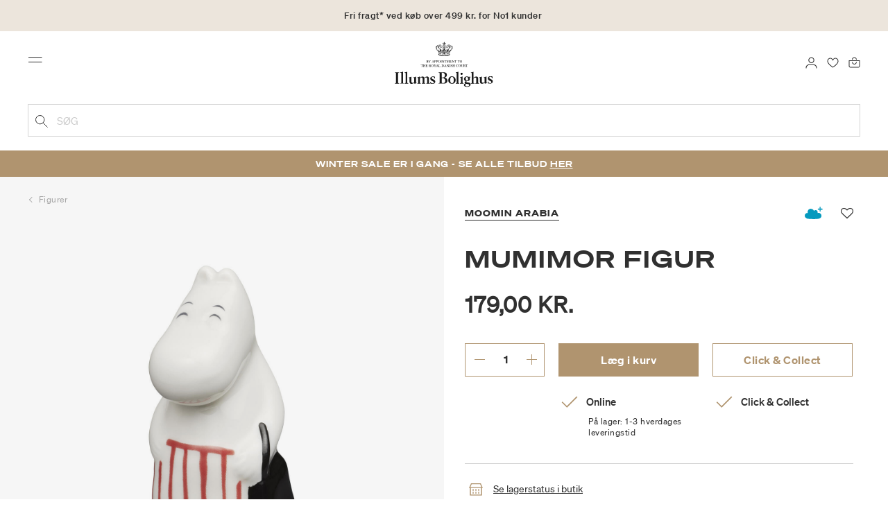

--- FILE ---
content_type: text/javascript; charset=utf-8
request_url: https://e.cquotient.com/recs/bgkq-illums_bolighus_dk/complete-the-set?callback=CQuotient._callback2&_=1769279688766&_device=mac&userId=&cookieId=&emailId=&anchors=id%3A%3A901148337%7C%7Csku%3A%3A%7C%7Ctype%3A%3A%7C%7Calt_id%3A%3A&slotId=einstein-product-recommendations-powerStep&slotConfigId=Default%20configuration&slotConfigTemplate=slots%2Frecommendation%2FmodalCarousel.isml&ccver=1.03&realm=BGKQ&siteId=illums_bolighus_dk&instanceType=prd&v=v3.1.3&json=%7B%22userId%22%3A%22%22%2C%22cookieId%22%3A%22%22%2C%22emailId%22%3A%22%22%2C%22anchors%22%3A%5B%7B%22id%22%3A%22901148337%22%2C%22sku%22%3A%22%22%2C%22type%22%3A%22%22%2C%22alt_id%22%3A%22%22%7D%5D%2C%22slotId%22%3A%22einstein-product-recommendations-powerStep%22%2C%22slotConfigId%22%3A%22Default%20configuration%22%2C%22slotConfigTemplate%22%3A%22slots%2Frecommendation%2FmodalCarousel.isml%22%2C%22ccver%22%3A%221.03%22%2C%22realm%22%3A%22BGKQ%22%2C%22siteId%22%3A%22illums_bolighus_dk%22%2C%22instanceType%22%3A%22prd%22%2C%22v%22%3A%22v3.1.3%22%7D
body_size: 477
content:
/**/ typeof CQuotient._callback2 === 'function' && CQuotient._callback2({"complete-the-set":{"displayMessage":"complete-the-set","recs":[{"id":"903153546","product_name":"Vildblomst billedramme","image_url":"https://illumsbolighus.dk/dw/image/v2/BGKQ_PRD/on/demandware.static/-/Sites-sfcc-master-catalogue/default/dwc25152de/images/hi-res/903153546_2.jpg","product_url":"https://illumsbolighus.dk/s/illums_bolighus_dk/bolig/dekoration/plakater-og-rammer/rammer/vildblomst-billedramme-903153546.html"},{"id":"903153548","product_name":"Mumi duftlys","image_url":"https://illumsbolighus.dk/dw/image/v2/BGKQ_PRD/on/demandware.static/-/Sites-sfcc-master-catalogue/default/dwb51526a0/images/hi-res/903153548_2.jpg","product_url":"https://illumsbolighus.dk/s/illums_bolighus_dk/bolig/dekoration/lys-og-duftlys/duftlys/mumi-duftlys-903153548.html"},{"id":"m901481427","product_name":"Stein dørmåtte","image_url":"https://illumsbolighus.dk/dw/image/v2/BGKQ_PRD/on/demandware.static/-/Sites-sfcc-master-catalogue/default/dw8e5824a6/images/hi-res/901481428_M1.jpg","product_url":"https://illumsbolighus.dk/s/illums_bolighus_dk/bolig/tekstiler-1/noname-m901481427.html"},{"id":"902531394","product_name":"PH 3/2 Pale Rose bordlampe","image_url":"https://illumsbolighus.dk/dw/image/v2/BGKQ_PRD/on/demandware.static/-/Sites-sfcc-master-catalogue/default/dw832775d9/images/hi-res/902531394_M1.jpg","product_url":"https://illumsbolighus.dk/s/illums_bolighus_dk/lamper/bordlamper/ph-3%2F2-pale-rose-bordlampe-902531394.html"},{"id":"m903127422","product_name":"Haru Vase Medium","image_url":"https://illumsbolighus.dk/dw/image/v2/BGKQ_PRD/on/demandware.static/-/Sites-sfcc-master-catalogue/default/dw26198421/images/hi-res/903127423_2.jpg","product_url":"https://illumsbolighus.dk/s/illums_bolighus_dk/bolig/dekoration/vaser/noname-m903127422.html"}],"recoUUID":"dd106059-584c-4b70-b97b-0b40a4fce450"}});

--- FILE ---
content_type: text/javascript; charset=utf-8
request_url: https://e.cquotient.com/recs/bgkq-illums_bolighus_dk/RecentlyViewed?callback=CQuotient._callback1&_=1769279688748&_device=mac&userId=&cookieId=&emailId=&anchors=id%3A%3A901148337%7C%7Csku%3A%3A%7C%7Ctype%3A%3A%7C%7Calt_id%3A%3A&slotId=einstein-product-recommendations&slotConfigId=New%20Slot%20Configuration%20-%202021-04-19%2009%3A50%3A01&slotConfigTemplate=slots%2Frecommendation%2FstandardCarousel.isml&ccver=1.03&realm=BGKQ&siteId=illums_bolighus_dk&instanceType=prd&v=v3.1.3&json=%7B%22userId%22%3A%22%22%2C%22cookieId%22%3A%22%22%2C%22emailId%22%3A%22%22%2C%22anchors%22%3A%5B%7B%22id%22%3A%22901148337%22%2C%22sku%22%3A%22%22%2C%22type%22%3A%22%22%2C%22alt_id%22%3A%22%22%7D%5D%2C%22slotId%22%3A%22einstein-product-recommendations%22%2C%22slotConfigId%22%3A%22New%20Slot%20Configuration%20-%202021-04-19%2009%3A50%3A01%22%2C%22slotConfigTemplate%22%3A%22slots%2Frecommendation%2FstandardCarousel.isml%22%2C%22ccver%22%3A%221.03%22%2C%22realm%22%3A%22BGKQ%22%2C%22siteId%22%3A%22illums_bolighus_dk%22%2C%22instanceType%22%3A%22prd%22%2C%22v%22%3A%22v3.1.3%22%7D
body_size: 77
content:
/**/ typeof CQuotient._callback1 === 'function' && CQuotient._callback1({"RecentlyViewed":{"displayMessage":"RecentlyViewed","recs":[],"recoUUID":"8773ce17-9933-44df-89c9-d0fe3d3a56aa"}});

--- FILE ---
content_type: text/javascript; charset=utf-8
request_url: https://e.cquotient.com/recs/bgkq-illums_bolighus_dk/PDP_AlternativeProdukter?callback=CQuotient._callback0&_=1769279688745&_device=mac&userId=&cookieId=&emailId=&anchors=id%3A%3A901148337%7C%7Csku%3A%3A%7C%7Ctype%3A%3A%7C%7Calt_id%3A%3A&slotId=einstein-product-recommendations-inRiver-fallback&slotConfigId=testing_pdp_1&slotConfigTemplate=slots%2Frecommendation%2FstandardCarousel.isml&ccver=1.03&realm=BGKQ&siteId=illums_bolighus_dk&instanceType=prd&v=v3.1.3&json=%7B%22userId%22%3A%22%22%2C%22cookieId%22%3A%22%22%2C%22emailId%22%3A%22%22%2C%22anchors%22%3A%5B%7B%22id%22%3A%22901148337%22%2C%22sku%22%3A%22%22%2C%22type%22%3A%22%22%2C%22alt_id%22%3A%22%22%7D%5D%2C%22slotId%22%3A%22einstein-product-recommendations-inRiver-fallback%22%2C%22slotConfigId%22%3A%22testing_pdp_1%22%2C%22slotConfigTemplate%22%3A%22slots%2Frecommendation%2FstandardCarousel.isml%22%2C%22ccver%22%3A%221.03%22%2C%22realm%22%3A%22BGKQ%22%2C%22siteId%22%3A%22illums_bolighus_dk%22%2C%22instanceType%22%3A%22prd%22%2C%22v%22%3A%22v3.1.3%22%7D
body_size: 931
content:
/**/ typeof CQuotient._callback0 === 'function' && CQuotient._callback0({"PDP_AlternativeProdukter":{"displayMessage":"PDP_AlternativeProdukter","recs":[{"id":"900981198","product_name":"Mumitrold figur","image_url":"https://illumsbolighus.dk/dw/image/v2/BGKQ_PRD/on/demandware.static/-/Sites-sfcc-master-catalogue/default/dwcbd9c10f/images/hi-res/900981198.jpg","product_url":"https://illumsbolighus.dk/s/illums_bolighus_dk/bolig/dekoration/figurer-og-glaskunst/figurer/mumitrold-figur-900981198.html"},{"id":"901148338","product_name":"Mumifar figur","image_url":"https://illumsbolighus.dk/dw/image/v2/BGKQ_PRD/on/demandware.static/-/Sites-sfcc-master-catalogue/default/dw1992ea74/images/hi-res/901148338.jpg","product_url":"https://illumsbolighus.dk/s/illums_bolighus_dk/bolig/dekoration/figurer-og-glaskunst/figurer/mumifar-figur-901148338.html"},{"id":"m900594857","product_name":"Shorebird, walnut/brass","image_url":"https://illumsbolighus.dk/dw/image/v2/BGKQ_PRD/on/demandware.static/-/Sites-sfcc-master-catalogue/default/dw12dba098/images/hi-res/901445843.png","product_url":"https://illumsbolighus.dk/s/illums_bolighus_dk/bolig/dekoration/figurer-og-glaskunst/figurer/noname-m900594857.html"},{"id":"903102707","product_name":"Buster Bulb træfigur","image_url":"https://illumsbolighus.dk/dw/image/v2/BGKQ_PRD/on/demandware.static/-/Sites-sfcc-master-catalogue/default/dw4a0124e1/images/hi-res/903102707_1.jpg","product_url":"https://illumsbolighus.dk/s/illums_bolighus_dk/bolig/dekoration/figurer-og-glaskunst/figurer/buster-bulb-traefigur-903102707.html"},{"id":"902437534","product_name":"Moomin x Skultuna Moomintroll & Snorkmaiden","image_url":"https://illumsbolighus.dk/dw/image/v2/BGKQ_PRD/on/demandware.static/-/Sites-sfcc-master-catalogue/default/dw3e86ff62/images/hi-res/902437534_1.jpg","product_url":"https://illumsbolighus.dk/s/illums_bolighus_dk/bolig/dekoration/figurer-og-glaskunst/figurer/moomin-x-skultuna-moomintroll-og-snorkmaiden-902437534.html"},{"id":"m901537789","product_name":"Soft Bumble, choko","image_url":"https://illumsbolighus.dk/dw/image/v2/BGKQ_PRD/on/demandware.static/-/Sites-sfcc-master-catalogue/default/dwfb48d013/images/hi-res/902612868_M2.jpg","product_url":"https://illumsbolighus.dk/s/illums_bolighus_dk/bolig/dekoration/figurer-og-glaskunst/figurer/noname-m901537789.html"},{"id":"903102724","product_name":"Big Bang","image_url":"https://illumsbolighus.dk/dw/image/v2/BGKQ_PRD/on/demandware.static/-/Sites-sfcc-master-catalogue/default/dw9c76f3da/images/hi-res/903102724_1.jpg","product_url":"https://illumsbolighus.dk/s/illums_bolighus_dk/bolig/dekoration/figurer-og-glaskunst/figurer/big-bang-903102724.html"},{"id":"900981197","product_name":"Snorkfrøken figur","image_url":"https://illumsbolighus.dk/dw/image/v2/BGKQ_PRD/on/demandware.static/-/Sites-sfcc-master-catalogue/default/dw42487044/images/hi-res/900981197.jpg","product_url":"https://illumsbolighus.dk/s/illums_bolighus_dk/bolig/dekoration/figurer-og-glaskunst/figurer/snorkfroeken-figur-900981197.html"},{"id":"901334580","product_name":"Lille My figur","image_url":"https://illumsbolighus.dk/dw/image/v2/BGKQ_PRD/on/demandware.static/-/Sites-sfcc-master-catalogue/default/dw3650a013/images/hi-res/901334580.jpg","product_url":"https://illumsbolighus.dk/s/illums_bolighus_dk/bolig/dekoration/figurer-og-glaskunst/figurer/lille-my-figur-901334580.html"},{"id":"901334579","product_name":"Tootikki figur","image_url":"https://illumsbolighus.dk/dw/image/v2/BGKQ_PRD/on/demandware.static/-/Sites-sfcc-master-catalogue/default/dw080afa0a/images/hi-res/901334579.jpg","product_url":"https://illumsbolighus.dk/s/illums_bolighus_dk/bolig/dekoration/figurer-og-glaskunst/figurer/tootikki-figur-901334579.html"},{"id":"900209338","product_name":"Georg fødselsdagsflag","image_url":"https://illumsbolighus.dk/dw/image/v2/BGKQ_PRD/on/demandware.static/-/Sites-sfcc-master-catalogue/default/dwdc4ee546/images/hi-res/900209338.jpg","product_url":"https://illumsbolighus.dk/s/illums_bolighus_dk/bolig/dekoration/figurer-og-glaskunst/figurer/georg-foedselsdagsflag-900209338.html"},{"id":"901001838","product_name":"Miniature Serie 7™ stol, opium red","image_url":"https://illumsbolighus.dk/dw/image/v2/BGKQ_PRD/on/demandware.static/-/Sites-sfcc-master-catalogue/default/dw290fa177/images/hi-res/901001838.jpg","product_url":"https://illumsbolighus.dk/s/illums_bolighus_dk/bolig/dekoration/figurer-og-glaskunst/figurer/miniature-serie-7%E2%84%A2-stol-opium-red-901001838.html"},{"id":"m901762820","product_name":"Reworked Abe stor","image_url":"https://illumsbolighus.dk/dw/image/v2/BGKQ_PRD/on/demandware.static/-/Sites-sfcc-master-catalogue/default/dwdff48000/images/hi-res/901762822.jpg","product_url":"https://illumsbolighus.dk/s/illums_bolighus_dk/bolig/dekoration/figurer-og-glaskunst/figurer/noname-m901762820.html"},{"id":"902969584","product_name":"Poppery Pære med natsværmer figur, apple green/mint","image_url":"https://illumsbolighus.dk/dw/image/v2/BGKQ_PRD/on/demandware.static/-/Sites-sfcc-master-catalogue/default/dw529b797f/images/hi-res/902969584_1.jpg","product_url":"https://illumsbolighus.dk/s/illums_bolighus_dk/bolig/dekoration/figurer-og-glaskunst/figurer/poppery-paere-med-natsvaermer-figur-apple-green%2Fmint-902969584.html"}],"recoUUID":"402171c6-09a7-404a-90ba-50605cb231d2"}});

--- FILE ---
content_type: image/svg+xml
request_url: https://www.illumsbolighus.dk/on/demandware.static/Sites-illums_bolighus_dk-Site/-/da_DK/v1769217453001/images/icon_facebook.svg
body_size: -72
content:
<svg xmlns="http://www.w3.org/2000/svg" width="40" height="40" viewBox="0 0 40 40">
  <path fill="#303030" d="M20,0 C8.955,0 0,8.955 0,20 C0,31.045 8.955,40 20,40 C31.045,40 40,31.045 40,20 C40,8.955 31.045,0 20,0 Z M25,13.3333333 L22.75,13.3333333 C21.8533333,13.3333333 21.6666667,13.7016667 21.6666667,14.63 L21.6666667,16.6666667 L25,16.6666667 L24.6516667,20 L21.6666667,20 L21.6666667,31.6666667 L16.6666667,31.6666667 L16.6666667,20 L13.3333333,20 L13.3333333,16.6666667 L16.6666667,16.6666667 L16.6666667,12.82 C16.6666667,9.87166667 18.2183333,8.33333333 21.715,8.33333333 L25,8.33333333 L25,13.3333333 Z" opacity=".5"/>
</svg>
